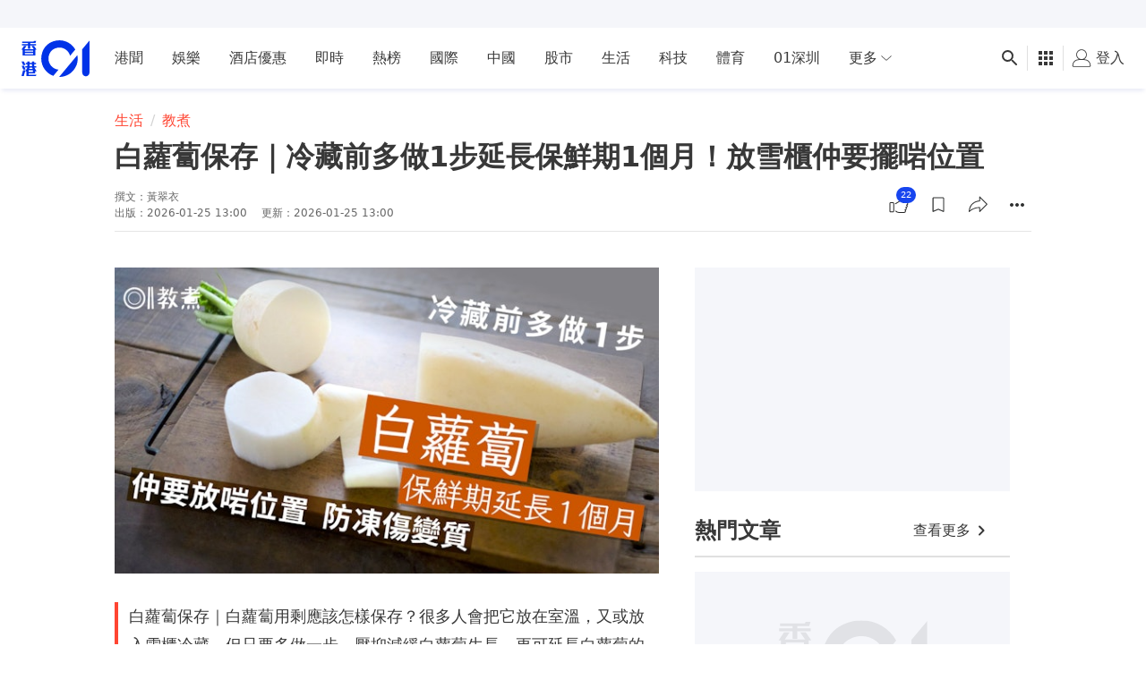

--- FILE ---
content_type: text/html; charset=utf-8
request_url: https://www.google.com/recaptcha/api2/aframe
body_size: 181
content:
<!DOCTYPE HTML><html><head><meta http-equiv="content-type" content="text/html; charset=UTF-8"></head><body><script nonce="ldZ-ug3VwsM5LpBmry4b4g">/** Anti-fraud and anti-abuse applications only. See google.com/recaptcha */ try{var clients={'sodar':'https://pagead2.googlesyndication.com/pagead/sodar?'};window.addEventListener("message",function(a){try{if(a.source===window.parent){var b=JSON.parse(a.data);var c=clients[b['id']];if(c){var d=document.createElement('img');d.src=c+b['params']+'&rc='+(localStorage.getItem("rc::a")?sessionStorage.getItem("rc::b"):"");window.document.body.appendChild(d);sessionStorage.setItem("rc::e",parseInt(sessionStorage.getItem("rc::e")||0)+1);localStorage.setItem("rc::h",'1770042341532');}}}catch(b){}});window.parent.postMessage("_grecaptcha_ready", "*");}catch(b){}</script></body></html>

--- FILE ---
content_type: application/javascript; charset=utf-8
request_url: https://fundingchoicesmessages.google.com/f/AGSKWxXtzwbQ0Fd-ZPOQiuJgzzL-2br9Jqb5EeA7i3MkB_UqUx9qdu_x1fgd9ZMzU__jWxf6xYVHRsmC9Ywqb2obqu-PudyfDBLqE0uOo0de7xa5f13HGVWIR_s-rP9rW_QH7z2nUtaC5uVZwxIwI_De2n1gYkSHdGsi_Wt6r1Kcv20SCbObxvQaEGafPI9f/_/wp-ad.min./get-advert--728x90px-/btmadsx./adSearch?
body_size: -1288
content:
window['f1778ed9-8e32-453c-8c97-04873ea18e84'] = true;

--- FILE ---
content_type: text/javascript
request_url: https://www.hk01.com/_next/static/chunks/9277-d6a6df9d1455f494.js
body_size: 11358
content:
(self.webpackChunk_N_E=self.webpackChunk_N_E||[]).push([[9277],{49090:function(e){function t(e,t){e.onload=function(){this.onerror=this.onload=null,t(null,e)},e.onerror=function(){this.onerror=this.onload=null,t(Error("Failed to load "+this.src),e)}}e.exports=function(e,r,n){var a=document.head||document.getElementsByTagName("head")[0],o=document.createElement("script");"function"==typeof r&&(n=r,r={}),r=r||{},n=n||function(){},o.type=r.type||"text/javascript",o.charset=r.charset||"utf8",o.async=!("async"in r)||!!r.async,o.src=e,r.attrs&&function(e,t){for(var r in t)e.setAttribute(r,t[r])}(o,r.attrs),r.text&&(o.text=""+r.text),("onload"in o?t:function(e,t){e.onreadystatechange=function(){("complete"==this.readyState||"loaded"==this.readyState)&&(this.onreadystatechange=null,t(null,e))}})(o,n),o.onload||t(o,n),a.appendChild(o)}},93096:function(e,t,r){var n="Expected a function",a=0/0,o=/^\s+|\s+$/g,i=/^[-+]0x[0-9a-f]+$/i,c=/^0b[01]+$/i,l=/^0o[0-7]+$/i,s=parseInt,u="object"==typeof r.g&&r.g&&r.g.Object===Object&&r.g,f="object"==typeof self&&self&&self.Object===Object&&self,d=u||f||Function("return this")(),p=Object.prototype.toString,b=Math.max,g=Math.min,h=function(){return d.Date.now()};function m(e){var t=typeof e;return!!e&&("object"==t||"function"==t)}function y(e){if("number"==typeof e)return e;if("symbol"==typeof(t=e)||t&&"object"==typeof t&&"[object Symbol]"==p.call(t))return a;if(m(e)){var t,r="function"==typeof e.valueOf?e.valueOf():e;e=m(r)?r+"":r}if("string"!=typeof e)return 0===e?e:+e;e=e.replace(o,"");var n=c.test(e);return n||l.test(e)?s(e.slice(2),n?2:8):i.test(e)?a:+e}e.exports=function(e,t,r){var a=!0,o=!0;if("function"!=typeof e)throw TypeError(n);return m(r)&&(a="leading"in r?!!r.leading:a,o="trailing"in r?!!r.trailing:o),function(e,t,r){var a,o,i,c,l,s,u=0,f=!1,d=!1,p=!0;if("function"!=typeof e)throw TypeError(n);function O(t){var r=a,n=o;return a=o=void 0,u=t,c=e.apply(n,r)}function v(e){var r=e-s,n=e-u;return void 0===s||r>=t||r<0||d&&n>=i}function E(){var e,r,n,a=h();if(v(a))return w(a);l=setTimeout(E,(e=a-s,r=a-u,n=t-e,d?g(n,i-r):n))}function w(e){return(l=void 0,p&&a)?O(e):(a=o=void 0,c)}function j(){var e,r=h(),n=v(r);if(a=arguments,o=this,s=r,n){if(void 0===l)return u=e=s,l=setTimeout(E,t),f?O(e):c;if(d)return l=setTimeout(E,t),O(s)}return void 0===l&&(l=setTimeout(E,t)),c}return t=y(t)||0,m(r)&&(f=!!r.leading,i=(d="maxWait"in r)?b(y(r.maxWait)||0,t):i,p="trailing"in r?!!r.trailing:p),j.cancel=function(){void 0!==l&&clearTimeout(l),u=0,a=s=o=l=void 0},j.flush=function(){return void 0===l?c:w(h())},j}(e,t,{leading:a,maxWait:t,trailing:o})}},24409:function(e,t,r){"use strict";r.d(t,{e:function(){return n}});let n={articleFullWidthLG:"640px",articleFullWidthMD:"680px",fullWidth:"100vw",homeSlider:"920px",leftImageList2:"50vw",leftImageList3:"30vw",slider:"1024px",templateATopBanner:"820px",threeColumns:"400px",tvList:"820px",twoColumns:"50vw"}},64282:function(e,t,r){"use strict";r.d(t,{_:function(){return y}});var n=r(8307),a=r(4730),o=r(11752),i=r.n(o),c=r(5152),l=r.n(c),s=r(67294),u=r(57269),f=r(32590),d=r(30052),p=r(85893);let b=["innerRef"],g=["duration","eventTrackingHandler","onComponentLoad","onEvent","trackingLabelAppend","videoAdUnit"];function h(e,t){var r=Object.keys(e);if(Object.getOwnPropertySymbols){var n=Object.getOwnPropertySymbols(e);t&&(n=n.filter(function(t){return Object.getOwnPropertyDescriptor(e,t).enumerable})),r.push.apply(r,n)}return r}function m(e){for(var t=1;t<arguments.length;t++){var r=null!=arguments[t]?arguments[t]:{};t%2?h(Object(r),!0).forEach(function(t){(0,n.Z)(e,t,r[t])}):Object.getOwnPropertyDescriptors?Object.defineProperties(e,Object.getOwnPropertyDescriptors(r)):h(Object(r)).forEach(function(t){Object.defineProperty(e,t,Object.getOwnPropertyDescriptor(r,t))})}return e}let y=()=>{let{0:e,1:t}=(0,s.useState)(null);return(0,s.useEffect)(()=>{r.e(4038).then(r.bind(r,6867)).then(e=>{t(()=>e)}).catch(e=>{u.ZP.error(e,"Fail to dynamically import video player")})},[]),{playerModule:e}},O=s.createContext({setIsLoaded:()=>null}),v=!1,E=l()(()=>r.e(4038).then(r.bind(r,6867)).then(e=>{let t=e.HK01WebVideoPlayer;return e=>{let{innerRef:r}=e,n=(0,a.Z)(e,b);return(0,p.jsx)(t,m({ref:r},n))}}),{loading:()=>{let{setIsLoaded:e}=(0,s.useContext)(O);return(0,s.useEffect)(()=>(e(!1),()=>{v=!0,e(!0)}),[e]),null},ssr:!1,loadableGenerated:{webpack:()=>[6867]}}),{publicRuntimeConfig:{dfpAccountId:w,mediaServerUrl:j,videoAdUnit:I}}=i()(),S=(0,s.forwardRef)((e,t)=>{let{duration:r,eventTrackingHandler:n,onComponentLoad:o,onEvent:i,trackingLabelAppend:c,videoAdUnit:l=I}=e,u=(0,a.Z)(e,g),b=(0,f.TY)(t,{labelAppend:c}),{0:h,1:y}=(0,s.useState)(v??!1),S=(0,s.useRef)({onComponentLoad:o,ref:t});S.current={onComponentLoad:o,ref:t},(0,s.useEffect)(()=>{h&&S.current.onComponentLoad?.(S.current.ref)},[h]);let A=(0,s.useCallback)((e,t,a)=>{let o=a;if(t===f.nV.START)try{let e=JSON.parse(a);o=JSON.stringify(m(m({},e),{},{video_length:r||e.video_length}))}catch{o=a}(n??b)(e,t,o),i?.(e,t,o)},[n,i,b]);return(0,s.useEffect)(()=>{(0,d.by)(["true","vdoplayer"])&&h&&t&&(async()=>{let e=await t.current?.getPlayerProxyAsync();if(e){let t=(0,d.Lb)();(0,d.z3)({videoPlayer:m(m({},t.videoPlayer),{},{[e.id()]:e})})}})().catch(e=>{console.debug(e,"Fail to update browser debug data")})},[t,h]),(0,p.jsx)(O.Provider,{value:{setIsLoaded:y},children:(0,p.jsx)(E,m({adDescriptionUrl:window.location.href,adSize:"640x360",adUnitCode:`/${w}/${l}`,innerRef:t,mediaServerURL:j,onEvent:A},u))})});t.Z=S},35167:function(e,t,r){"use strict";r.d(t,{v:function(){return d}});var n=r(87100),a=r.n(n),o=r(79351),i=r.n(o),c=r(67294),l=r(45007),s=r(58727),u=r(11691);let f=(0,c.createContext)({gridItems:[],initialIndex:0,isAuthenticated:!1,isBookmarked:!1,isGridViewOpen:!1,isOpen:!1,isShowUIControl:!0,items:[],photoSwipeRef:null,setInitialIndex:e=>e,setIsGridViewOpen:e=>!e,setIsOpen:e=>!e,setIsShowUIControl:e=>!e,setIsUseCustomPanel:e=>!e}),d=({article:e,gridItems:t,items:r,pageAdSetting:n})=>{let o=(0,l.I0)(),f=(0,c.useRef)(null),{0:d,1:p}=(0,c.useState)(!1),{0:b,1:g}=(0,c.useState)(!0),{0:h,1:m}=(0,c.useState)(!1),{0:y,1:O}=(0,c.useState)(null),v=(0,c.useCallback)((e,t)=>{let{initialIndex:r=null}=t??{};p(e),o((0,s.toggleGalleryVisibility)(e)),i()(r)||O(r)},[p]),{addListener:E,customListeners:w,removeListener:j}=(0,u.Z)(),I=(0,l.v9)(e=>e.login.isAuthenticated),S=(0,l.v9)(e=>e.bookmark.items),A=a()(t=>String(t.id)===String(e.articleId),S);return(0,c.useEffect)(()=>{d||b||g(!0)},[d]),(0,c.useEffect)(()=>{if(!f.current)return;let{template:e}=f.current,t=e?.querySelector(".pswp__ui"),r=t?.classList.contains("pswp__ui--hidden");b&&r&&f.current.ui.showControls(),b||r||f.current.ui.hideControls()},[b]),(0,c.useMemo)(()=>({addListener:E,article:e,customListeners:w,gridItems:t,initialIndex:y,isAuthenticated:I,isBookmarked:A,isGridViewOpen:h,isOpen:d,isShowUIControl:b,items:r,pageAdSetting:n,photoSwipeRef:f,removeListener:j,setInitialIndex:O,setIsGridViewOpen:m,setIsOpen:v,setIsShowUIControl:g}),[d,v,f,b,g,h,m,e,r,t,n,I,A,y,O,w,E,j])};t.Z=f},11691:function(e,t,r){"use strict";var n=r(67294);t.Z=()=>{let e=(0,n.useRef)([]),t=(0,n.useCallback)((t,r)=>{e.current.push({event:t,listener:r})},[]),r=(0,n.useCallback)((t,r)=>{let n=e.current.find(e=>e.event===t&&e.listener===r);n&&e.current.splice(e.current.indexOf(n),1)},[]);return{addListener:t,customListeners:e,removeListener:r}}},17162:function(e,t,r){"use strict";var n,a,o;r.d(t,{nj:function(){return c},oM:function(){return i},tt:function(){return l}});let i=((n={}).AR_1_1="1:1",n.AR_16_9="16:9",n),c=((a={}).DISPOSE_PLAYER_AND_RESTORE_VIDEO_ELEMENT="disposePlayerAndRestoreVideoElement",a),l=((o={}).ABORT="abort",o.ADEND="AdEnd",o.ADEND_TO_PLAY="AdEndToPlay",o.ADSTART="AdStart",o.ASPECTRATIOCHANGE="AspectRatioChange",o.AUTONEXT_TOGGLED="autonextToggled",o.AUTONEXT_VIDEO_REQUESTED="autonextVideoRequested",o.AUTOPLAY_FAILURE="autoplay-failure",o.AUTOPLAY_FAILURE_WITH_SOUND="autoplay-failure-with-sound",o.AUTOPLAY_SUCCESS="autoplay-success",o.AUTOPLAY_SUCCESS_WITHOUT_SOUND="autoplay-success-without-sound",o.BEFOREPLUGINSETUP="beforepluginsetup",o.CANPLAY="canplay",o.CANPLAYTHROUGH="canplaythrough",o.CLICK_OR_TAP_TECH="clickOrTapTech",o.CLICK_TO_PAUSE="clickToPause",o.CLICK_TO_PLAY="clickToPlay",o.COMPONENTRESIZE="componentresize",o.CONTROLSDISABLED="controlsdisabled",o.CONTROLSENABLED="controlsenabled",o.DISMISS_TRACKER_OVERLAY="dismissTrackerOverlay",o.DISPOSE="dispose",o.DURATIONCHANGE="durationchange",o.EMPTIED="emptied",o.ENDED="ended",o.ENTERFULLWINDOW="enterFullWindow",o.ENTERPICTUREINPICTURE="enterpictureinpicture",o.ERROR="error",o.EXITFULLWINDOW="exitFullWindow",o.FIRSTPLAY="firstplay",o.FULLSCREENCHANGE="fullscreenchange",o.FULLSCREENTOGGLED="fullscreenToggled",o.LANGUAGECHANGE="languagechange",o.LEAVEPICTUREINPICTURE="leavepictureinpicture",o.LOADEDDATA="loadeddata",o.LOADEDMETADATA="loadedmetadata",o.LOADSTART="loadstart",o.MUTE="mute",o.PAUSE="pause",o.PLAY="play",o.PLAYERRESIZE="playerresize",o.PLAYING="playing",o.PLUGINSETUP="pluginsetup",o.POSTERCHANGE="posterchange",o.PROGRESS="progress",o.RATECHANGE="ratechange",o.READY="ready",o.RESIZE="resize",o.SEEKED="seeked",o.SEEKING="seeking",o.SOURCESET="sourceset",o.STALLED="stalled",o.SUSPEND="suspend",o.TAP="tap",o.TEXTDATA="textdata",o.TEXTTRACKCHANGE="texttrackchange",o.TIMEUPDATE="timeupdate",o.UNMUTE="unmute",o.USERACTIVE="useractive",o.USERINACTIVE="userinactive",o.USINGCUSTOMCONTROLS="usingcustomcontrols",o.USINGNATIVECONTROLS="usingnativecontrols",o.VOLUME_BAR_SLIDE_ACTIVE="volumeBarSliderActive",o.VOLUME_BAR_SLIDE_INACTIVE="volumeBarSliderInactive",o.VOLUMECHANGE="volumechange",o.WAITING="waiting",o)},82895:function(e,t,r){"use strict";r.d(t,{g:function(){return l.g}});var n=r(8307),a=r(79351),o=r.n(a),i=r(4730),c=r(67294),l=r(28343),s=r(27295),u=r(85893);let f=["autoIncreaseFetchKey","children","userReactionsFetchKey"];function d(e,t){var r=Object.keys(e);if(Object.getOwnPropertySymbols){var n=Object.getOwnPropertySymbols(e);t&&(n=n.filter(function(t){return Object.getOwnPropertyDescriptor(e,t).enumerable})),r.push.apply(r,n)}return r}function p(e){for(var t=1;t<arguments.length;t++){var r=null!=arguments[t]?arguments[t]:{};t%2?d(Object(r),!0).forEach(function(t){(0,n.Z)(e,t,r[t])}):Object.getOwnPropertyDescriptors?Object.defineProperties(e,Object.getOwnPropertyDescriptors(r)):d(Object(r)).forEach(function(t){Object.defineProperty(e,t,Object.getOwnPropertyDescriptor(r,t))})}return e}t.Z=e=>{let{autoIncreaseFetchKey:t,children:r,userReactionsFetchKey:n}=e,a=(0,i.Z)(e,f),{0:d,1:b}=(0,c.useState)(0);return(0,c.useEffect)(()=>{let e=e=>{o()(e.target?.closest?.(`.${s.S.PREVENT_CONTEXT_MENU}`))||e.preventDefault?.()};return document.addEventListener("contextmenu",e),()=>{document.removeEventListener("contextmenu",e)}},[]),(0,u.jsx)(l.fO.Provider,{value:p(p({},a),{},{autoIncreaseFetchKey:t,setFetchKeyCount:b,userReactionsFetchKey:n&&t?`${n}::${d}`:n}),children:r})}},75272:function(e,t,r){"use strict";var n=r(11752),a=r.n(n),o=r(67294),i=r(30052),c=r(21090);let{publicRuntimeConfig:{dfpAccountId:l,videoAdUnit:s}}=a()();t.Z=e=>{let{adCustomParams:t,adUnit:r=s,disable:n=!1}=e,{0:a,1:u}=(0,o.useState)(null),{0:f,1:d}=(0,o.useState)(!1);return(0,o.useEffect)(()=>{!n&&window?.pbjs?.que&&(window.pbjs.que.push(function(){window.pbjs.rp.requestVideoBids({adSlotName:`/${l}/${r}`,callback:async(e,r)=>{(0,i.by)(["vdoprebid"])&&(i.cf.group("debug::prebid::preroll"),i.cf.info("videoBidResult"),i.cf.info(e),i.cf.info("bids"),i.cf.info(r),i.cf.groupEnd()),u(e?.adTagUrl?(0,c.FZ)(e?.adTagUrl,t):null),d(!0)},playerSize:[640,360]})}),setTimeout(()=>{d(!0)},3e3))},[n,t]),{adTagUrl:a,isBidded:f}}},32590:function(e,t,r){"use strict";r.d(t,{TY:function(){return g},d8:function(){return h},nV:function(){return l.s1}});var n=r(8307),a=r(4730),o=r(67294),i=r(57269);r(17162);var c=r(39860),l=r(74187),s=r(68226),u=r(1968);let f=["nonInteraction"];function d(e,t){var r=Object.keys(e);if(Object.getOwnPropertySymbols){var n=Object.getOwnPropertySymbols(e);t&&(n=n.filter(function(t){return Object.getOwnPropertyDescriptor(e,t).enumerable})),r.push.apply(r,n)}return r}function p(e){for(var t=1;t<arguments.length;t++){var r=null!=arguments[t]?arguments[t]:{};t%2?d(Object(r),!0).forEach(function(t){(0,n.Z)(e,t,r[t])}):Object.getOwnPropertyDescriptors?Object.defineProperties(e,Object.getOwnPropertyDescriptors(r)):d(Object(r)).forEach(function(t){Object.defineProperty(e,t,Object.getOwnPropertyDescriptor(r,t))})}return e}let b=async e=>{let{action:t,category:r=l.GJ.PLAYER_V3,label:n}=e;try{let e=await (0,c.u)(),{nonInteraction:o}=n,i=(0,a.Z)(n,f);e.fire({GA:!0,Piwik:!0},{action:t,category:r,label:(0,s.p4)(i),nonInteraction:o})}catch(e){i.ZP.error(e)}},g=(e,t)=>{let{labelAppend:r}=t??{};return(0,o.useCallback)(h(e)(r),[e])},h=e=>{let{nonInteraction:t}=(0,o.useContext)(u.Z),r=(0,o.useRef)(t);return r.current=t,(0,o.useCallback)((e={})=>(t,n,a)=>{b({action:n,category:t,label:p(p(p({},JSON.parse(a)),"function"==typeof e?e():e),{},{nonInteraction:r.current})})},[e,r])}},93619:function(e,t,r){"use strict";r.d(t,{P:function(){return n},s:function(){return a}});let n=e=>{let{blocks:t,detailPageTopDisplay:r,type:n,video:a}=e??{};return"video"===r&&!!a||"videostory"===n||!!t&&!!t?.some?.(e=>["brightcove","video"].includes(e?.blockType))},a=e=>!!e?.blocks?.some?.(e=>"video"===e.blockType)},28790:function(e,t,r){"use strict";var n=r(84158),a=r(93967),o=r.n(a),i=r(67294),c=r(35167),l=r(84750),s=r(74187),u=r(28344),f=r(72662),d=r(85893);t.Z=({attrHeight:e,attrWidth:t,blockIndex:r,className:a,fadeInDisplay:p,fetchPriority:b="auto",image:g,imageVersion:h,onClick:m,srcSetSizes:y,totalBlock:O})=>{let{caption:v,cdnUrl:E}=g,{items:w}=(0,i.useContext)(c.Z),{track:j}=(0,f.Z)(),I=()=>{let e=g?.galleryItemId,t=w?.findIndex(t=>e===t.galleryItemId),n=w?.find(t=>e===t.galleryItemId);j(s.zW.ARTICLE_TO_GALLERY_CLICK,(0,l.Rc)({blockId:r,button:"gallery",index:t,item:n,totalBlock:O}))},S=t&&e?(0,d.jsx)("div",{style:{paddingBottom:`${Math.round(e/t*1e4)/100}%`}}):void 0;return(0,d.jsx)(u.Z,{className:o()("cursor-pointer",a),alt:v||void 0,attrHeight:e,attrWidth:t,fadeInDisplay:p,fetchPriority:b,imageUrl:E,imageVersion:h||n.VERSIONS.WALL,lazyPlaceholder:S,srcSetSizes:y,onClick:e=>{m?.(e),I()}})}},83409:function(e,t,r){"use strict";var n=r(8307),a=r(93967),o=r.n(a),i=r(67294),c=r(24409),l=r(28790),s=r(96569),u=r(90715),f=r(85893);function d(e,t){var r=Object.keys(e);if(Object.getOwnPropertySymbols){var n=Object.getOwnPropertySymbols(e);t&&(n=n.filter(function(t){return Object.getOwnPropertyDescriptor(e,t).enumerable})),r.push.apply(r,n)}return r}function p(e){for(var t=1;t<arguments.length;t++){var r=null!=arguments[t]?arguments[t]:{};t%2?d(Object(r),!0).forEach(function(t){(0,n.Z)(e,t,r[t])}):Object.getOwnPropertyDescriptors?Object.defineProperties(e,Object.getOwnPropertyDescriptors(r)):d(Object(r)).forEach(function(t){Object.defineProperty(e,t,Object.getOwnPropertyDescriptor(r,t))})}return e}t.Z=({block:e,blockIndex:t,fetchPriority:r="auto",imageFloat:n,imageVersion:a,onClick:d,totalBlock:b})=>{let{caption:g,originalHeight:h,originalWidth:m}=e.image||{},y=n?"div":i.Fragment;return(0,f.jsxs)(y,p(p({},n?{className:"clearfix"}:{}),{},{children:[(0,f.jsxs)("div",{className:o()("-ml-3 w-screen md:ml-0",n?"mb-6 md:mb-0 md:w-1/2":"md:w-full","left"===n&&"ld:mr-6 md:float-left md:mr-4","right"===n&&"ld:ml-6 md:float-right md:ml-4"),children:[(0,f.jsx)("div",{className:"hk01-placeholder",children:(0,f.jsx)(l.Z,{className:"mb-2 w-full",attrHeight:h,attrWidth:m,blockIndex:t,fetchPriority:r,image:e.image,imageVersion:a,srcSetSizes:`(min-width: ${u.Breakpoint.LG}px) ${c.e.articleFullWidthLG}, (min-width: ${u.Breakpoint.MD}px) ${c.e.articleFullWidthMD}, ${c.e.fullWidth}`,totalBlock:b,onClick:d})}),g&&(0,f.jsx)("span",{className:"img-caption ml-3 block text-left text-light-n8 md:ml-0",children:g})]}),n&&(0,f.jsx)(s.Z,{block:e})]}))}},96569:function(e,t,r){"use strict";r.d(t,{Z:function(){return O}});var n=r(67294),a=r(40864),o=r.n(a),i=r(74187),c=r(85893),l=({token:e})=>(0,c.jsx)(c.Fragment,{children:e.content.split("\n").map((e,t)=>(0,c.jsxs)(n.Fragment,{children:[0!==t&&(0,c.jsx)("br",{}),e]},t))}),s=r(6322),u=r(72662),f=r(93967),d=r.n(f),p=r(61853),b=r(17294),g=({children:e,disableTheme:t,token:r})=>{let{link:n,theme:a}=r;return(0,c.jsx)(p.Z,{className:d()(a&&!t?["mx-0.5 rounded-full bg-opacity-100 px-2 hover:bg-opacity-50 active:bg-opacity-25","bg-[var(--light-bg-color)] text-[var(--light-text-color)]"]:"text-blue-500 hover:underline"),style:a&&!t?{"--light-bg-color":(0,b.UW)(a.light.backgroundColor),"--light-text-color":a.light.fontColor}:{},href:n,target:"_blank",children:e})},h=({disableTheme:e,token:t})=>{let{type:r}=t,{clickTracker:n}=(0,u.Z)(),a=o()(n,{data:t,event:i.zW.ARTICLE_INSIDE_LINK_CLICK_WEB3});switch(r){case"boldLink":return(0,c.jsx)(s.Z,{value:{clickTracker:a},children:(0,c.jsx)(g,{disableTheme:e,token:t,children:(0,c.jsx)("strong",{children:t.content})})});case"boldText":return(0,c.jsx)("strong",{children:(0,c.jsx)(l,{token:t})});case"link":return(0,c.jsx)(s.Z,{value:{clickTracker:a},children:(0,c.jsx)(g,{disableTheme:e,token:t,children:t.content})});case"text":return(0,c.jsx)(l,{token:t});default:return null}};let m=e=>1===e.length&&/^h[23]$/i.test(e[0].type);var y=({disableTheme:e,paragraph:t})=>{if(!m(t))return(0,c.jsx)("p",{className:"whitespace-pre-wrap break-words",children:t.map((t,r)=>(0,c.jsx)(h,{disableTheme:e,token:t},`p_${r}`))});{let e=t[0].type;return(0,c.jsx)(e,{className:"mb-2",children:(0,c.jsx)(l,{token:t[0]})})}},O=({block:e,disableTheme:t})=>(0,c.jsx)(c.Fragment,{children:e?.htmlTokens?.map((e,r)=>c.jsx(y,{disableTheme:t,paragraph:e},`p_${r}`))})},37175:function(e,t,r){"use strict";var n=r(49090),a=r.n(n),o=r(67294),i=r(85893);let c=(0,o.forwardRef)(({block:e,className:t},r)=>{let n=(0,o.useRef)({}),c=e.htmlString.replace(/<script[\S\s]*?>[\S\s]*?<\/script>/gi,"");return(0,o.useEffect)(()=>{new DOMParser().parseFromString(e?.htmlString,"text/html").querySelectorAll("script").forEach(e=>{if(e.src)n.current[e.src]||(a()(e.src,e=>{console.warn("Code Block loading failed",e)}),n.current[e.src]=!0);else try{window.eval(e.innerHTML)}catch(e){console.error(e)}})},[]),(0,i.jsx)("div",{ref:r,className:t,dangerouslySetInnerHTML:{__html:c}})});t.Z=c},63411:function(e,t,r){"use strict";r.d(t,{ZP:function(){return A}});var n=r(8307),a=r(76649),o=r(67294),i=r(5714),c=r(74652),l=r.n(c),s=r(57269),u=e=>{(0,o.useEffect)(()=>{try{let t=l()(["FB","XFBML","parse"],window);t&&t(e.current)}catch(e){s.ZP.error(e)}},[e])},f=r(49090),d=r.n(f),p=e=>{(0,o.useEffect)(()=>{let t=e.current?.getElementsByClassName("flourish-embed");t?.length>0&&(async()=>{let e=window.Flourish?.loadEmbed||await new Promise((e,t)=>{d()("https://public.flourish.studio/resources/embed.js",r=>{if(r){t(r);return}e(window.Flourish?.loadEmbed)})});Array.from(t).forEach(t=>{e?.(t)})})().catch(e=>{s.ZP.error("Fail to load flourish embed",e)})},[e])},b=()=>{(0,o.useEffect)(()=>{try{let e=l()(["instgrm","Embeds","process"],window);e&&e()}catch(e){s.ZP.error(e)}},[])},g=e=>{u(e),b(),p(e)},h=r(99353);let m=e=>/(https:\/\/affiliates\.expediagroup\.com)|(cdn0\.agoda\.net)/.test(e),y=e=>/<style[\S\s]*?>[\S\s]*?<\/style>/.test(e),O=e=>m(e)||y(e);var v=r(37175),E=r(85893);function w(e,t){var r=Object.keys(e);if(Object.getOwnPropertySymbols){var n=Object.getOwnPropertySymbols(e);t&&(n=n.filter(function(t){return Object.getOwnPropertyDescriptor(e,t).enumerable})),r.push.apply(r,n)}return r}function j(e){for(var t=1;t<arguments.length;t++){var r=null!=arguments[t]?arguments[t]:{};t%2?w(Object(r),!0).forEach(function(t){(0,n.Z)(e,t,r[t])}):Object.getOwnPropertyDescriptors?Object.defineProperties(e,Object.getOwnPropertyDescriptors(r)):w(Object(r)).forEach(function(t){Object.defineProperty(e,t,Object.getOwnPropertyDescriptor(r,t))})}return e}let I=["45e721bd-4d69-4644-83f4-b5b12fc5aa54","723ca676-544a-47fb-b509-1b2032546d86","b9d2d9cc-18a1-4e5b-810d-41a0e928434d","20a9c47b-836c-4f3c-99d6-59ac603c817c","45eff0a6-3e9a-488f-81c1-6087e917bc5b","7c6ac172-f200-4f28-a0e7-fd2c193d3b4f"],S=e=>{if(!/class=".*?infogram-embed.*?"/.test(e))return!1;let t=e.match(/data-id="(.*?)"/);return I.includes(t?.[1])};var A=({block:e,blockIndex:t,itemId:r,itemType:n})=>{let c=(0,o.useRef)(null);g(c);let{isDesktopOrWider:l}=(0,h.Z)();return S(e.htmlString)&&l?null:O(e.htmlString)?(0,E.jsx)(a.Z,j(j({},i.z),{},{id:`${n}-${r}-${t}`,src:`/iframe/${n}/${r}/${t}`})):(0,E.jsx)(v.Z,{ref:c,block:e})}},28344:function(e,t,r){"use strict";var n=r(8307),a=r(4730),o=r(84158),i=r(93967),c=r.n(i),l=r(67294),s=r(40442),u=r(13961),f=r(85893);let d=["alt","fadeInOnly","imageUrl","imageVersion","lazyImg","srcSetSizes","swiperLazy"];function p(e,t){var r=Object.keys(e);if(Object.getOwnPropertySymbols){var n=Object.getOwnPropertySymbols(e);t&&(n=n.filter(function(t){return Object.getOwnPropertyDescriptor(e,t).enumerable})),r.push.apply(r,n)}return r}function b(e){for(var t=1;t<arguments.length;t++){var r=null!=arguments[t]?arguments[t]:{};t%2?p(Object(r),!0).forEach(function(t){(0,n.Z)(e,t,r[t])}):Object.getOwnPropertyDescriptors?Object.defineProperties(e,Object.getOwnPropertyDescriptors(r)):p(Object(r)).forEach(function(t){Object.defineProperty(e,t,Object.getOwnPropertyDescriptor(r,t))})}return e}let g=l.forwardRef((e,t)=>{let{alt:r,fadeInOnly:n=!1,imageUrl:i,imageVersion:l=o.VERSIONS.WALL,lazyImg:p=!0,srcSetSizes:g,swiperLazy:h}=e,m=(0,a.Z)(e,d),y=(0,o.getMediaAttr)(i,l),O=p||n;return!h&&O?(0,f.jsx)(s.Z,b(b({},e),{},{ref:t})):h||O?h?(0,f.jsx)(u.Z,b(b({ref:t,"data-src":y.src,"data-srcset":y.srcset},m),{},{className:c()("swiper-lazy",m.className)})):void 0:(0,f.jsx)(u.Z,b({ref:t,alt:r,sizes:g,src:y.src,srcSet:y.srcset,title:r},m))});t.Z=g},56606:function(e,t,r){"use strict";r(67294);var n=r(61751),a=r(85893);t.Z=({isLoading:e})=>(0,a.jsx)("div",{className:"isa-loader__wrapper",children:e&&(0,a.jsxs)("div",{className:"flex flex-col items-center pb-8",children:[(0,a.jsx)(n.Z,{className:"isa-loader__spinner",icon:"ico-isa-spinner"}),(0,a.jsx)("div",{children:"正在加載"})]})})},90715:function(e){e.exports={Breakpoint:{LG:1024,MD:660,SM:0,XL:1280}}},858:function(e,t,r){"use strict";r.d(t,{o:function(){return n.oM}});var n=r(17162),a=r(99353);t.Z=e=>{let{height:t,width:r}=e??{},{isMobile:o}=(0,a.F)(),i=t>=r?n.oM.AR_1_1:n.oM.AR_16_9;return{aspectRatio:o?i:n.oM.AR_16_9,className:"spacer-min-aspect-ratio",styles:{"--aspect-ratio-padding--md":({[n.oM.AR_1_1]:"56.25%",[n.oM.AR_16_9]:"56.25%"})[i],"--aspect-ratio-padding--sm":({[n.oM.AR_1_1]:"100%",[n.oM.AR_16_9]:"56.25%"})[i]}}}},17294:function(e,t,r){"use strict";r.d(t,{UW:function(){return l},c3:function(){return c}});var n,a=r(54740),o=r.n(a);let i=((n={}).DARK="theme-dark",n.LIGHT="theme-light",n),c=e=>{let t=e??(!window.localStorage?.theme&&window.matchMedia?.("(prefers-color-scheme: dark)").matches||window.localStorage?.theme==="dark"?i.DARK:i.LIGHT),r=t===i.DARK?i.LIGHT:i.DARK;document.documentElement.classList.add(t),document.documentElement.classList.remove(r)},l=e=>{let{blue:t,green:r,red:n}=o()(e);return`rgba(${n},${r},${t},var(--tw-bg-opacity))`}},54740:function(e,t,r){"use strict";t.__esModule=!0,t.default=function(e){if("string"!=typeof e)throw new o.default(3);var t=(0,a.default)(e);if(t.match(c))return{red:parseInt(""+t[1]+t[2],16),green:parseInt(""+t[3]+t[4],16),blue:parseInt(""+t[5]+t[6],16)};if(t.match(l)){var r=parseFloat((parseInt(""+t[7]+t[8],16)/255).toFixed(2));return{red:parseInt(""+t[1]+t[2],16),green:parseInt(""+t[3]+t[4],16),blue:parseInt(""+t[5]+t[6],16),alpha:r}}if(t.match(s))return{red:parseInt(""+t[1]+t[1],16),green:parseInt(""+t[2]+t[2],16),blue:parseInt(""+t[3]+t[3],16)};if(t.match(u)){var i=parseFloat((parseInt(""+t[4]+t[4],16)/255).toFixed(2));return{red:parseInt(""+t[1]+t[1],16),green:parseInt(""+t[2]+t[2],16),blue:parseInt(""+t[3]+t[3],16),alpha:i}}var g=f.exec(t);if(g)return{red:parseInt(""+g[1],10),green:parseInt(""+g[2],10),blue:parseInt(""+g[3],10)};var h=d.exec(t.substring(0,50));if(h)return{red:parseInt(""+h[1],10),green:parseInt(""+h[2],10),blue:parseInt(""+h[3],10),alpha:parseFloat(""+h[4])>1?parseFloat(""+h[4])/100:parseFloat(""+h[4])};var m=p.exec(t);if(m){var y=parseInt(""+m[1],10),O=parseInt(""+m[2],10)/100,v=parseInt(""+m[3],10)/100,E="rgb("+(0,n.default)(y,O,v)+")",w=f.exec(E);if(!w)throw new o.default(4,t,E);return{red:parseInt(""+w[1],10),green:parseInt(""+w[2],10),blue:parseInt(""+w[3],10)}}var j=b.exec(t.substring(0,50));if(j){var I=parseInt(""+j[1],10),S=parseInt(""+j[2],10)/100,A=parseInt(""+j[3],10)/100,T="rgb("+(0,n.default)(I,S,A)+")",P=f.exec(T);if(!P)throw new o.default(4,t,T);return{red:parseInt(""+P[1],10),green:parseInt(""+P[2],10),blue:parseInt(""+P[3],10),alpha:parseFloat(""+j[4])>1?parseFloat(""+j[4])/100:parseFloat(""+j[4])}}throw new o.default(5)};var n=i(r(48987)),a=i(r(93848)),o=i(r(5598));function i(e){return e&&e.__esModule?e:{default:e}}var c=/^#[a-fA-F0-9]{6}$/,l=/^#[a-fA-F0-9]{8}$/,s=/^#[a-fA-F0-9]{3}$/,u=/^#[a-fA-F0-9]{4}$/,f=/^rgb\(\s*(\d{1,3})\s*(?:,)?\s*(\d{1,3})\s*(?:,)?\s*(\d{1,3})\s*\)$/i,d=/^rgb(?:a)?\(\s*(\d{1,3})\s*(?:,)?\s*(\d{1,3})\s*(?:,)?\s*(\d{1,3})\s*(?:,|\/)\s*([-+]?\d*[.]?\d+[%]?)\s*\)$/i,p=/^hsl\(\s*(\d{0,3}[.]?[0-9]+(?:deg)?)\s*(?:,)?\s*(\d{1,3}[.]?[0-9]?)%\s*(?:,)?\s*(\d{1,3}[.]?[0-9]?)%\s*\)$/i,b=/^hsl(?:a)?\(\s*(\d{0,3}[.]?[0-9]+(?:deg)?)\s*(?:,)?\s*(\d{1,3}[.]?[0-9]?)%\s*(?:,)?\s*(\d{1,3}[.]?[0-9]?)%\s*(?:,|\/)\s*([-+]?\d*[.]?\d+[%]?)\s*\)$/i;e.exports=t.default},5598:function(e,t){"use strict";function r(e){var t="function"==typeof Map?new Map:void 0;return(r=function(e){if(null===e||!function(e){try{return -1!==Function.toString.call(e).indexOf("[native code]")}catch(t){return"function"==typeof e}}(e))return e;if("function"!=typeof e)throw TypeError("Super expression must either be null or a function");if(void 0!==t){if(t.has(e))return t.get(e);t.set(e,r)}function r(){return function(e,t,r){if(n())return Reflect.construct.apply(null,arguments);var o=[null];o.push.apply(o,t);var i=new(e.bind.apply(e,o));return r&&a(i,r.prototype),i}(e,arguments,o(this).constructor)}return r.prototype=Object.create(e.prototype,{constructor:{value:r,enumerable:!1,writable:!0,configurable:!0}}),a(r,e)})(e)}function n(){try{var e=!Boolean.prototype.valueOf.call(Reflect.construct(Boolean,[],function(){}))}catch(e){}return(n=function(){return!!e})()}function a(e,t){return(a=Object.setPrototypeOf?Object.setPrototypeOf.bind():function(e,t){return e.__proto__=t,e})(e,t)}function o(e){return(o=Object.setPrototypeOf?Object.getPrototypeOf.bind():function(e){return e.__proto__||Object.getPrototypeOf(e)})(e)}t.__esModule=!0,t.default=void 0,t.default=function(e){function t(t){return function(e){if(void 0===e)throw ReferenceError("this hasn't been initialised - super() hasn't been called");return e}(e.call(this,"An error occurred. See https://github.com/styled-components/polished/blob/main/src/internalHelpers/errors.md#"+t+" for more information.")||this)}return t.prototype=Object.create(e.prototype),t.prototype.constructor=t,a(t,e),t}(r(Error)),e.exports=t.default},48987:function(e,t){"use strict";function r(e){return Math.round(255*e)}function n(e,t,n){return r(e)+","+r(t)+","+r(n)}t.__esModule=!0,t.default=void 0,t.default=function(e,t,r,a){if(void 0===a&&(a=n),0===t)return a(r,r,r);var o=(e%360+360)%360/60,i=(1-Math.abs(2*r-1))*t,c=i*(1-Math.abs(o%2-1)),l=0,s=0,u=0;o>=0&&o<1?(l=i,s=c):o>=1&&o<2?(l=c,s=i):o>=2&&o<3?(s=i,u=c):o>=3&&o<4?(s=c,u=i):o>=4&&o<5?(l=c,u=i):o>=5&&o<6&&(l=i,u=c);var f=r-i/2;return a(l+f,s+f,u+f)},e.exports=t.default},93848:function(e,t){"use strict";t.__esModule=!0,t.default=void 0;var r={aliceblue:"f0f8ff",antiquewhite:"faebd7",aqua:"00ffff",aquamarine:"7fffd4",azure:"f0ffff",beige:"f5f5dc",bisque:"ffe4c4",black:"000",blanchedalmond:"ffebcd",blue:"0000ff",blueviolet:"8a2be2",brown:"a52a2a",burlywood:"deb887",cadetblue:"5f9ea0",chartreuse:"7fff00",chocolate:"d2691e",coral:"ff7f50",cornflowerblue:"6495ed",cornsilk:"fff8dc",crimson:"dc143c",cyan:"00ffff",darkblue:"00008b",darkcyan:"008b8b",darkgoldenrod:"b8860b",darkgray:"a9a9a9",darkgreen:"006400",darkgrey:"a9a9a9",darkkhaki:"bdb76b",darkmagenta:"8b008b",darkolivegreen:"556b2f",darkorange:"ff8c00",darkorchid:"9932cc",darkred:"8b0000",darksalmon:"e9967a",darkseagreen:"8fbc8f",darkslateblue:"483d8b",darkslategray:"2f4f4f",darkslategrey:"2f4f4f",darkturquoise:"00ced1",darkviolet:"9400d3",deeppink:"ff1493",deepskyblue:"00bfff",dimgray:"696969",dimgrey:"696969",dodgerblue:"1e90ff",firebrick:"b22222",floralwhite:"fffaf0",forestgreen:"228b22",fuchsia:"ff00ff",gainsboro:"dcdcdc",ghostwhite:"f8f8ff",gold:"ffd700",goldenrod:"daa520",gray:"808080",green:"008000",greenyellow:"adff2f",grey:"808080",honeydew:"f0fff0",hotpink:"ff69b4",indianred:"cd5c5c",indigo:"4b0082",ivory:"fffff0",khaki:"f0e68c",lavender:"e6e6fa",lavenderblush:"fff0f5",lawngreen:"7cfc00",lemonchiffon:"fffacd",lightblue:"add8e6",lightcoral:"f08080",lightcyan:"e0ffff",lightgoldenrodyellow:"fafad2",lightgray:"d3d3d3",lightgreen:"90ee90",lightgrey:"d3d3d3",lightpink:"ffb6c1",lightsalmon:"ffa07a",lightseagreen:"20b2aa",lightskyblue:"87cefa",lightslategray:"789",lightslategrey:"789",lightsteelblue:"b0c4de",lightyellow:"ffffe0",lime:"0f0",limegreen:"32cd32",linen:"faf0e6",magenta:"f0f",maroon:"800000",mediumaquamarine:"66cdaa",mediumblue:"0000cd",mediumorchid:"ba55d3",mediumpurple:"9370db",mediumseagreen:"3cb371",mediumslateblue:"7b68ee",mediumspringgreen:"00fa9a",mediumturquoise:"48d1cc",mediumvioletred:"c71585",midnightblue:"191970",mintcream:"f5fffa",mistyrose:"ffe4e1",moccasin:"ffe4b5",navajowhite:"ffdead",navy:"000080",oldlace:"fdf5e6",olive:"808000",olivedrab:"6b8e23",orange:"ffa500",orangered:"ff4500",orchid:"da70d6",palegoldenrod:"eee8aa",palegreen:"98fb98",paleturquoise:"afeeee",palevioletred:"db7093",papayawhip:"ffefd5",peachpuff:"ffdab9",peru:"cd853f",pink:"ffc0cb",plum:"dda0dd",powderblue:"b0e0e6",purple:"800080",rebeccapurple:"639",red:"f00",rosybrown:"bc8f8f",royalblue:"4169e1",saddlebrown:"8b4513",salmon:"fa8072",sandybrown:"f4a460",seagreen:"2e8b57",seashell:"fff5ee",sienna:"a0522d",silver:"c0c0c0",skyblue:"87ceeb",slateblue:"6a5acd",slategray:"708090",slategrey:"708090",snow:"fffafa",springgreen:"00ff7f",steelblue:"4682b4",tan:"d2b48c",teal:"008080",thistle:"d8bfd8",tomato:"ff6347",turquoise:"40e0d0",violet:"ee82ee",wheat:"f5deb3",white:"fff",whitesmoke:"f5f5f5",yellow:"ff0",yellowgreen:"9acd32"};t.default=function(e){if("string"!=typeof e)return e;var t=e.toLowerCase();return r[t]?"#"+r[t]:e},e.exports=t.default}}]);
//# sourceMappingURL=9277-d6a6df9d1455f494.js.map

--- FILE ---
content_type: text/javascript; charset=utf-8
request_url: https://app.link/_r?sdk=web2.86.5&branch_key=key_live_poEGVC3LB6uIm5ULkG5jncmktBc9WVaN&callback=branch_callback__0
body_size: 75
content:
/**/ typeof branch_callback__0 === 'function' && branch_callback__0("1546876533571478269");